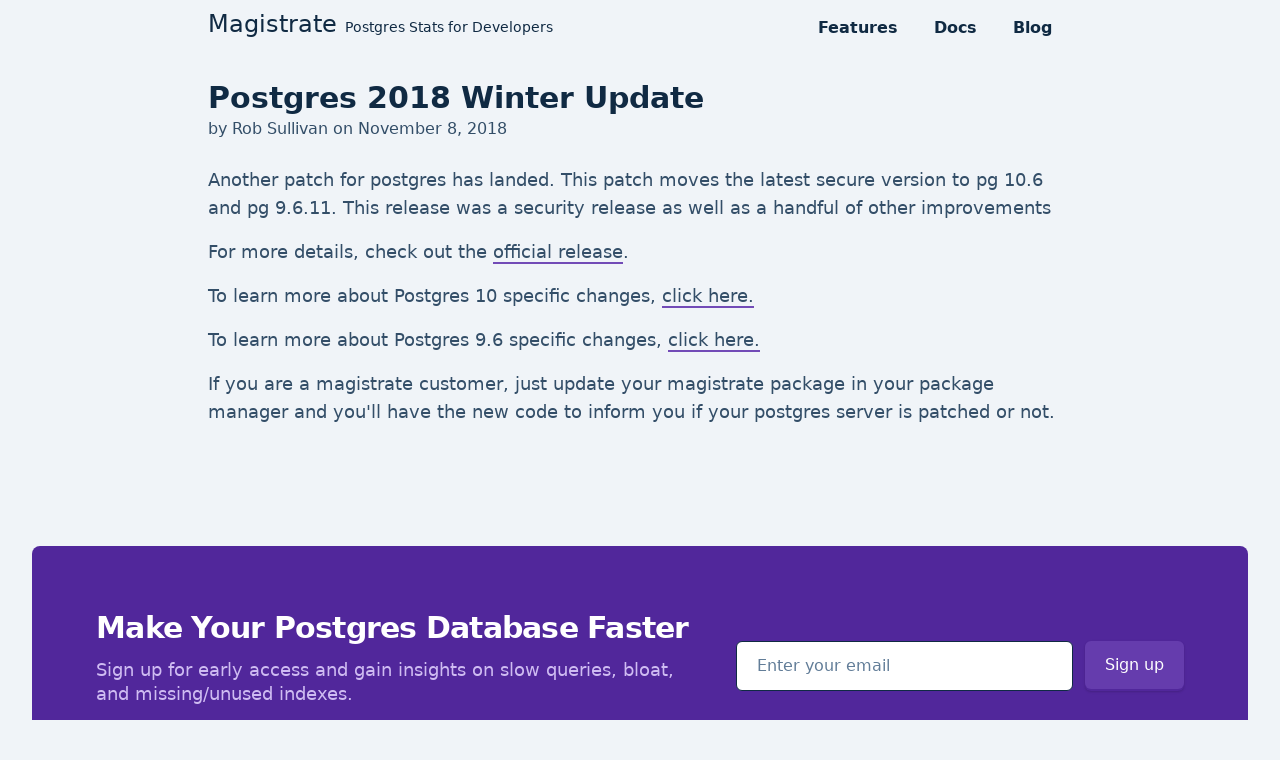

--- FILE ---
content_type: text/html; charset=utf-8
request_url: https://www.magistratehq.com/blog/postgres-2018-winter-update/
body_size: 2359
content:
<!doctype html><html lang="en"><head><meta charset="utf-8"><meta name="viewport" content="width=device-width,initial-scale=1"><link rel="stylesheet" href="/css/styles.css"><link rel="apple-touch-icon" sizes="180x180" href="/apple-touch-icon.png"><link rel="icon" type="image/png" sizes="32x32" href="/favicon-32x32.png"><link rel="icon" type="image/png" sizes="16x16" href="/favicon-16x16.png"><link rel="manifest" href="/site.webmanifest"><link rel="canonical" href="https://www.magistratehq.com/blog/postgres-2018-winter-update/"><meta name="theme-color" content="#653cad"><title>Postgres 2018 Winter Update</title><meta name="description" content="Helping Developers understand their Postgres databases."><meta name="twitter:card" content="summary_large_image"><meta name="twitter:site" content="@magistratehq"><meta name="twitter:title" content="Postgres 2018 Winter Update"><meta property="twitter:description" content="Helping Developers understand their Postgres databases."><meta property="twitter:image" content="https://magistratehq.com/images/social/blog/postgres-2018-winter-update/twitter.png"><meta property="og:url" content="https://magistratehq.com/blog/postgres-2018-winter-update/"><meta property="og:title" content="Postgres 2018 Winter Update"><meta property="og:description" content="Helping Developers understand their Postgres databases."><meta property="og:image" content="https://magistratehq.com/images/social/blog/postgres-2018-winter-update/linkedin.png"><script>(function(f, a, t, h, o, m){ a[h]=a[h]||function(){ (a[h].q=a[h].q||[]).push(arguments) }; o=f.createElement('script'),
      m=f.getElementsByTagName('script')[0]; o.async=1; o.src=t; o.id='fathom-script'; m.parentNode.insertBefore(o,m)
      })(document, window, '//a.devin-clark.com/tracker.js', 'fathom');

      fathom('set', 'siteId', 'MEEJS');
      fathom('trackPageview');</script></head><body><svg xmlns="http://www.w3.org/2000/svg" style="display: none;"><symbol id="icon-check-circle" viewBox="0 0 24 24"><circle cx="12" cy="12" r="10" class="fill-current text-purple-400"/><path class="fill-current text-blue-grey-050" d="M10 14.59l6.3-6.3a1 1 0 0 1 1.4 1.42l-7 7a1 1 0 0 1-1.4 0l-3-3a1 1 0 0 1 1.4-1.42l2.3 2.3z"/></symbol></svg><header class="container mx-auto lg:max-w-4xl md:flex justify-between px-4 py-2"><h1 class="text-blue-grey-900 font-medium text-2xl"><a href="/">Magistrate <small class="text-sm md-inline">Postgres Stats for Developers</small></a></h1><nav><ul class="hidden md:flex items-row"><li class="pr-1"><a href="/features" class="nav-tab">Features</a></li><li class="pr-1"><a href="/docs" class="nav-tab">Docs</a></li><li class="pr-1"><a href="/blog" class="nav-tab">Blog</a></li></ul><ul class="md:hidden flex justify-evenly mt-3"><li class="flex-grow"><a href="/features" class="block text-center font-semibold text-purple-800 border-0">Features</a></li><li class="flex-grow"><a href="/docs" class="block text-center font-semibold text-purple-800 border-0">Docs</a></li><li class="flex-grow"><a href="/blog" class="block text-center font-semibold text-purple-800 border-0">Blog</a></li></ul></nav></header><div class="leading-relaxed"><section class="container max-w-4xl mx-auto text-blue-grey-700 mt-6"><h1 class="font-bold text-blue-grey-900 text-3xl mb-0">Postgres 2018 Winter Update</h1><div class="mb-6">by Rob Sullivan&nbsp;on <time value="" class="text-gray-600">November 8, 2018</time></div><div class="mb-4 text-lg font-medium markdown"><p>Another patch for postgres has landed. This patch moves the latest secure version to pg 10.6 and pg 9.6.11. This release was a security release as well as a handful of other improvements</p><p>For more details, check out the <a href="https://www.postgresql.org/about/news/1905/">official release</a>.</p><p>To learn more about Postgres 10 specific changes, <a href="https://www.postgresql.org/docs/10/release-10-6.html">click here.</a></p><p>To learn more about Postgres 9.6 specific changes, <a href="https://www.postgresql.org/docs/9.6/release-9-6-11.html">click here.</a></p><p>If you are a magistrate customer, just update your magistrate package in your package manager and you'll have the new code to inform you if your postgres server is patched or not.</p></div></section><div class="max-w-screen-xl mx-auto px-4 py-12 sm:px-6 lg:py-16 lg:px-8"><div class="px-6 py-6 bg-purple-600 rounded-lg md:py-12 md:px-12 lg:py-16 lg:px-16 xl:flex xl:items-center"><div class="xl:w-0 xl:flex-1"><h2 class="text-2xl leading-8 font-extrabold tracking-tight text-white sm:text-3xl sm:leading-9">Make Your Postgres Database Faster</h2><p class="mt-3 max-w-3xl text-lg leading-6 text-purple-100" id="newsletter-headline">Sign up for early access and gain insights on slow queries, bloat, and missing/unused indexes.</p></div><div id="mc_embed_signup" class="mt-8 sm:w-full sm:max-w-md xl:mt-0 xl:ml-8"><div id="mc_embed_signup_scroll"><div id="mce-responses" class="mb-4 text-lg leading-6 text-purple-050"><div class="response" id="mce-error-response" style="display:none"></div><div class="response" id="mce-success-response" style="display:none"></div></div></div><form action="https://magistratehq.us19.list-manage.com/subscribe/post?u=10c41eaaaf74781ddaaa2740a&amp;id=c496d53967" method="post" id="mc-embedded-subscribe-form" name="mc-embedded-subscribe-form" target="_blank" novalidate class="sm:flex validate" aria-labelledby="newsletter-headline"><div style="position: absolute; left: -5000px;" aria-hidden="true"><input type="text" name="b_10c41eaaaf74781ddaaa2740a_c496d53967" tabindex="-1" value=""></div><input id="mce-EMAIL" aria-label="Enter your email" name="EMAIL" type="email" required class="appearance-none w-full px-5 py-3 border border-transparent text-base leading-6 rounded-md text-blue-grey-900 bg-white placeholder-blue-grey-500 focus:outline-none focus:placeholder-blue-grey-400 transition duration-150 ease-in-out" placeholder="Enter your email"><div class="mt-3 rounded-md shadow sm:mt-0 sm:ml-3 sm:flex-shrink-0"><button type="submit" class="w-full flex items-center justify-center px-5 py-3 text-base leading-6 font-medium rounded-md text-white bg-purple-500 hover:bg-purple-400 focus:outline-none focus:bg-purple-400 transition duration-150 ease-in-out" name="subscribe" id="mc-embedded-subscribe">Sign up</button></div></form></div><script type="text/javascript" src="//s3.amazonaws.com/downloads.mailchimp.com/js/mc-validate.js"></script><script type="text/javascript">(function($) {window.fnames = new Array(); window.ftypes = new Array();fnames[0]='EMAIL';ftypes[0]='email';fnames[1]='FNAME';ftypes[1]='text';fnames[2]='LNAME';ftypes[2]='text';fnames[3]='ADDRESS';ftypes[3]='address';fnames[4]='PHONE';ftypes[4]='phone';fnames[6]='PLAN';ftypes[6]='text';}(jQuery));var $mcj = jQuery.noConflict(true);</script></div></div></div><footer class="bg-blue-grey-800 text-blue-grey-100"><div class="text-center px-4 py-12">Copyright &copy; Magistrate, LLC.</div></footer></body></html>

--- FILE ---
content_type: text/css; charset=utf-8
request_url: https://www.magistratehq.com/css/styles.css
body_size: 4014
content:
/*! modern-normalize v1.0.0 | MIT License | https://github.com/sindresorhus/modern-normalize */:root{-moz-tab-size:4;-o-tab-size:4;tab-size:4}html{line-height:1.15;-webkit-text-size-adjust:100%}body{margin:0;font-family:system-ui,-apple-system,Segoe UI,Roboto,Helvetica,Arial,sans-serif,Apple Color Emoji,Segoe UI Emoji}hr{height:0;color:inherit}abbr[title]{-webkit-text-decoration:underline dotted;text-decoration:underline dotted}b,strong{font-weight:bolder}code,kbd,pre,samp{font-family:ui-monospace,SFMono-Regular,Consolas,Liberation Mono,Menlo,monospace;font-size:1em}small{font-size:80%}sub,sup{font-size:75%;line-height:0;position:relative;vertical-align:baseline}sub{bottom:-.25em}sup{top:-.5em}table{text-indent:0;border-color:inherit}button,input,optgroup,select,textarea{font-family:inherit;font-size:100%;line-height:1.15;margin:0}button,select{text-transform:none}[type=button],[type=reset],[type=submit],button{-webkit-appearance:button}::-moz-focus-inner{border-style:none;padding:0}:-moz-focusring{outline:1px dotted ButtonText}:-moz-ui-invalid{box-shadow:none}legend{padding:0}progress{vertical-align:baseline}::-webkit-inner-spin-button,::-webkit-outer-spin-button{height:auto}[type=search]{-webkit-appearance:textfield;outline-offset:-2px}::-webkit-search-decoration{-webkit-appearance:none}::-webkit-file-upload-button{-webkit-appearance:button;font:inherit}summary{display:list-item}blockquote,dd,dl,figure,h1,h2,h3,h4,h5,h6,hr,p,pre{margin:0}button{background-color:transparent;background-image:none}button:focus{outline:1px dotted;outline:5px auto -webkit-focus-ring-color}fieldset,ol,ul{margin:0;padding:0}ol,ul{list-style:none}html{font-family:ui-sans-serif,system-ui,-apple-system,BlinkMacSystemFont,Segoe UI,Roboto,Helvetica Neue,Arial,Noto Sans,sans-serif,Apple Color Emoji,Segoe UI Emoji,Segoe UI Symbol,Noto Color Emoji;line-height:1.5}body{font-family:inherit;line-height:inherit}*,:after,:before{box-sizing:border-box;border:0 solid}hr{border-top-width:1px}img{border-style:solid}textarea{resize:vertical}input::-moz-placeholder,textarea::-moz-placeholder{color:#a1a1aa}input:-ms-input-placeholder,textarea:-ms-input-placeholder{color:#a1a1aa}input::placeholder,textarea::placeholder{color:#a1a1aa}[role=button],button{cursor:pointer}table{border-collapse:collapse}h1,h2,h3,h4,h5,h6{font-size:inherit;font-weight:inherit}a{color:inherit;text-decoration:inherit}button,input,optgroup,select,textarea{padding:0;line-height:inherit;color:inherit}code,kbd,pre,samp{font-family:ui-monospace,SFMono-Regular,Menlo,Monaco,Consolas,Liberation Mono,Courier New,monospace}audio,canvas,embed,iframe,img,object,svg,video{display:block;vertical-align:middle}img,video{max-width:100%;height:auto}body{--tw-bg-opacity:1;background-color:rgba(240,244,248,var(--tw-bg-opacity))}section{padding-bottom:2.5rem;padding-left:1rem;padding-right:1rem}p+p{margin-top:1rem}.markdown a{border-bottom-width:2px;--tw-border-opacity:1;border-color:rgba(114,75,183,var(--tw-border-opacity))}.markdown a:focus,.markdown a:hover{border-bottom-width:2px;--tw-border-opacity:1;border-color:rgba(160,129,217,var(--tw-border-opacity))}h1.heading{font-size:1.875rem;line-height:2.25rem;--tw-text-opacity:1;color:rgba(16,42,67,var(--tw-text-opacity));margin-bottom:1rem;font-weight:600}@media (min-width:768px){h1.heading{font-size:1.875rem;line-height:2.25rem}}h1 a{border-width:0}.content ul{margin-top:1.5rem;margin-bottom:1.5rem}.content li{margin-left:1.5rem}code{--tw-bg-opacity:1;background-color:rgba(217,226,236,var(--tw-bg-opacity));font-size:.875rem;line-height:1.25rem;padding:.25rem;border-radius:.25rem}.nav-tab{display:inline-block;color:rgba(16,42,67,var(--tw-text-opacity));font-weight:600;padding:.5rem 1rem}.nav-tab,.nav-tab:hover{--tw-text-opacity:1;border-bottom-width:0}.nav-tab:hover{color:rgba(101,60,173,var(--tw-text-opacity))}.markdown h2{--tw-text-opacity:1;color:rgba(16,42,67,var(--tw-text-opacity));margin-bottom:1rem;font-size:1.5rem;line-height:2rem}.markdown ol{list-style-type:decimal}.markdown pre[class*=language-]{margin-top:1.5rem;margin-bottom:1.5rem}.markdown table td,.markdown table th{padding-left:.75rem;padding-right:.75rem;padding-top:.5rem;padding-bottom:.5rem;text-align:left}.markdown table thead tr{--tw-bg-opacity:1;background-color:rgba(217,226,236,var(--tw-bg-opacity));border-top-width:1px;--tw-border-opacity:1;border-color:rgba(188,204,220,var(--tw-border-opacity))}.markdown table tbody tr{border-bottom-width:1px;--tw-border-opacity:1;border-color:rgba(188,204,220,var(--tw-border-opacity))}.markdown p{margin-bottom:1rem}.container{width:100%}@media (min-width:640px){.container{max-width:640px}}@media (min-width:768px){.container{max-width:768px}}@media (min-width:1024px){.container{max-width:1024px}}@media (min-width:1280px){.container{max-width:1280px}}@media (min-width:1536px){.container{max-width:1536px}}.appearance-none{-webkit-appearance:none;-moz-appearance:none;appearance:none}.bg-white{--tw-bg-opacity:1;background-color:rgba(255,255,255,var(--tw-bg-opacity))}.bg-purple-500{--tw-bg-opacity:1;background-color:rgba(101,60,173,var(--tw-bg-opacity))}.bg-purple-600{--tw-bg-opacity:1;background-color:rgba(81,39,155,var(--tw-bg-opacity))}.bg-red-vivid-100{--tw-bg-opacity:1;background-color:rgba(255,189,189,var(--tw-bg-opacity))}.bg-blue-grey-050{--tw-bg-opacity:1;background-color:rgba(240,244,248,var(--tw-bg-opacity))}.bg-blue-grey-100{--tw-bg-opacity:1;background-color:rgba(217,226,236,var(--tw-bg-opacity))}.bg-blue-grey-800{--tw-bg-opacity:1;background-color:rgba(36,59,83,var(--tw-bg-opacity))}.bg-teal-vivid-100{--tw-bg-opacity:1;background-color:rgba(198,247,233,var(--tw-bg-opacity))}.hover\:bg-purple-400:hover{--tw-bg-opacity:1;background-color:rgba(114,75,183,var(--tw-bg-opacity))}.hover\:bg-purple-700:hover{--tw-bg-opacity:1;background-color:rgba(66,25,135,var(--tw-bg-opacity))}.focus\:bg-purple-400:focus{--tw-bg-opacity:1;background-color:rgba(114,75,183,var(--tw-bg-opacity))}.border-blue-grey-100{--tw-border-opacity:1;border-color:rgba(217,226,236,var(--tw-border-opacity))}.rounded{border-radius:.25rem}.rounded-md{border-radius:.375rem}.rounded-lg{border-radius:.5rem}.rounded-full{border-radius:9999px}.border-0{border-width:0}.border{border-width:1px}.border-b-0{border-bottom-width:0}.border-t-2{border-top-width:2px}.hover\:border-0:hover{border-width:0}.hover\:border-b-0:hover{border-bottom-width:0}.block{display:block}.flex{display:flex}.table{display:table}.grid{display:grid}.hidden{display:none}.flex-col{flex-direction:column}.flex-wrap{flex-wrap:wrap}.items-center{align-items:center}.justify-center{justify-content:center}.justify-between{justify-content:space-between}.justify-evenly{justify-content:space-evenly}.flex-1{flex:1 1 0%}.flex-grow{flex-grow:1}.flex-shrink-0{flex-shrink:0}.font-medium{font-weight:500}.font-semibold{font-weight:600}.font-bold{font-weight:700}.font-extrabold{font-weight:800}.h-8{height:2rem}.h-12{height:3rem}.text-xs{font-size:.75rem;line-height:1rem}.text-sm{font-size:.875rem;line-height:1.25rem}.text-base{font-size:1rem;line-height:1.5rem}.text-lg{font-size:1.125rem}.text-lg,.text-xl{line-height:1.75rem}.text-xl{font-size:1.25rem}.text-2xl{font-size:1.5rem;line-height:2rem}.text-3xl{font-size:1.875rem;line-height:2.25rem}.text-4xl{font-size:2.25rem;line-height:2.5rem}.text-5xl{font-size:3rem;line-height:1}.leading-4{line-height:1rem}.leading-5{line-height:1.25rem}.leading-6{line-height:1.5rem}.leading-7{line-height:1.75rem}.leading-8{line-height:2rem}.leading-none{line-height:1}.leading-snug{line-height:1.375}.leading-relaxed{line-height:1.625}.m-4{margin:1rem}.mx-2{margin-left:.5rem;margin-right:.5rem}.my-3{margin-top:.75rem;margin-bottom:.75rem}.my-16{margin-top:4rem;margin-bottom:4rem}.mx-auto{margin-left:auto;margin-right:auto}.mb-0{margin-bottom:0}.mb-1{margin-bottom:.25rem}.mt-2{margin-top:.5rem}.mb-2{margin-bottom:.5rem}.mt-3{margin-top:.75rem}.ml-3{margin-left:.75rem}.mt-4{margin-top:1rem}.mr-4{margin-right:1rem}.mb-4{margin-bottom:1rem}.ml-4{margin-left:1rem}.mt-6{margin-top:1.5rem}.mb-6{margin-bottom:1.5rem}.mt-8{margin-top:2rem}.mb-8{margin-bottom:2rem}.mt-10{margin-top:2.5rem}.mb-10{margin-bottom:2.5rem}.mb-12{margin-bottom:3rem}.mb-16{margin-bottom:4rem}.mb-24{margin-bottom:6rem}.max-w-lg{max-width:32rem}.max-w-xl{max-width:36rem}.max-w-2xl{max-width:42rem}.max-w-3xl{max-width:48rem}.max-w-4xl{max-width:56rem}.max-w-5xl{max-width:64rem}.max-w-screen-xl{max-width:1280px}.min-w-0{min-width:0}.focus\:outline-none:focus{outline:2px solid transparent;outline-offset:2px}.p-8{padding:2rem}.py-1{padding-top:.25rem;padding-bottom:.25rem}.py-2{padding-top:.5rem;padding-bottom:.5rem}.px-2{padding-left:.5rem;padding-right:.5rem}.py-3{padding-top:.75rem;padding-bottom:.75rem}.py-4{padding-top:1rem;padding-bottom:1rem}.px-4{padding-left:1rem;padding-right:1rem}.py-5{padding-top:1.25rem;padding-bottom:1.25rem}.px-5{padding-left:1.25rem;padding-right:1.25rem}.py-6{padding-top:1.5rem;padding-bottom:1.5rem}.px-6{padding-left:1.5rem;padding-right:1.5rem}.py-12{padding-top:3rem;padding-bottom:3rem}.py-16{padding-top:4rem;padding-bottom:4rem}.pr-1{padding-right:.25rem}.pb-2{padding-bottom:.5rem}.pb-4{padding-bottom:1rem}.pt-6{padding-top:1.5rem}.pb-6{padding-bottom:1.5rem}.pb-12{padding-bottom:3rem}.pb-20{padding-bottom:5rem}.placeholder-blue-grey-500::-moz-placeholder{--tw-placeholder-opacity:1;color:rgba(98,125,152,var(--tw-placeholder-opacity))}.placeholder-blue-grey-500:-ms-input-placeholder{--tw-placeholder-opacity:1;color:rgba(98,125,152,var(--tw-placeholder-opacity))}.placeholder-blue-grey-500::placeholder{--tw-placeholder-opacity:1;color:rgba(98,125,152,var(--tw-placeholder-opacity))}.focus\:placeholder-blue-grey-400:focus::-moz-placeholder{--tw-placeholder-opacity:1;color:rgba(130,154,177,var(--tw-placeholder-opacity))}.focus\:placeholder-blue-grey-400:focus:-ms-input-placeholder{--tw-placeholder-opacity:1;color:rgba(130,154,177,var(--tw-placeholder-opacity))}.focus\:placeholder-blue-grey-400:focus::placeholder{--tw-placeholder-opacity:1;color:rgba(130,154,177,var(--tw-placeholder-opacity))}.absolute{position:absolute}.relative{position:relative}*{--tw-shadow:0 0 transparent}.shadow{--tw-shadow:0 1px 3px 0 rgba(0,0,0,0.1),0 1px 2px 0 rgba(0,0,0,0.06);box-shadow:var(--tw-ring-offset-shadow,0 0 transparent),var(--tw-ring-shadow,0 0 transparent),var(--tw-shadow)}*{--tw-ring-inset:var(--tw-empty,/*!*/ /*!*/);--tw-ring-offset-width:0px;--tw-ring-offset-color:#fff;--tw-ring-color:rgba(59,130,246,0.5);--tw-ring-offset-shadow:0 0 transparent;--tw-ring-shadow:0 0 transparent}.fill-current{fill:currentColor}.text-center{text-align:center}.text-white{--tw-text-opacity:1;color:rgba(255,255,255,var(--tw-text-opacity))}.text-purple-050{--tw-text-opacity:1;color:rgba(234,226,248,var(--tw-text-opacity))}.text-purple-100{--tw-text-opacity:1;color:rgba(207,188,242,var(--tw-text-opacity))}.text-purple-400{--tw-text-opacity:1;color:rgba(114,75,183,var(--tw-text-opacity))}.text-purple-500{--tw-text-opacity:1;color:rgba(101,60,173,var(--tw-text-opacity))}.text-purple-600{--tw-text-opacity:1;color:rgba(81,39,155,var(--tw-text-opacity))}.text-purple-800{--tw-text-opacity:1;color:rgba(52,18,111,var(--tw-text-opacity))}.text-red-vivid-800{--tw-text-opacity:1;color:rgba(138,4,26,var(--tw-text-opacity))}.text-blue-grey-050{--tw-text-opacity:1;color:rgba(240,244,248,var(--tw-text-opacity))}.text-blue-grey-100{--tw-text-opacity:1;color:rgba(217,226,236,var(--tw-text-opacity))}.text-blue-grey-500{--tw-text-opacity:1;color:rgba(98,125,152,var(--tw-text-opacity))}.text-blue-grey-600{--tw-text-opacity:1;color:rgba(72,101,129,var(--tw-text-opacity))}.text-blue-grey-700{--tw-text-opacity:1;color:rgba(51,78,104,var(--tw-text-opacity))}.text-blue-grey-800{--tw-text-opacity:1;color:rgba(36,59,83,var(--tw-text-opacity))}.text-blue-grey-900{--tw-text-opacity:1;color:rgba(16,42,67,var(--tw-text-opacity))}.text-teal-vivid-800{--tw-text-opacity:1;color:rgba(1,100,87,var(--tw-text-opacity))}.hover\:text-purple-400:hover{--tw-text-opacity:1;color:rgba(114,75,183,var(--tw-text-opacity))}.hover\:text-blue-grey-900:hover{--tw-text-opacity:1;color:rgba(16,42,67,var(--tw-text-opacity))}.tracking-tight{letter-spacing:-.025em}.w-8{width:2rem}.w-full{width:100%}.gap-6{gap:1.5rem}.grid-cols-1{grid-template-columns:repeat(1,minmax(0,1fr))}.col-span-1{grid-column:span 1/span 1}.transition{transition-property:background-color,border-color,color,fill,stroke,opacity,box-shadow,transform;transition-timing-function:cubic-bezier(.4,0,.2,1);transition-duration:.15s}.ease-in-out{transition-timing-function:cubic-bezier(.4,0,.2,1)}.duration-150{transition-duration:.15s}@-webkit-keyframes spin{to{transform:rotate(1turn)}}@keyframes spin{to{transform:rotate(1turn)}}@keyframes ping{75%,to{transform:scale(2);opacity:0}}@keyframes pulse{50%{opacity:.5}}@keyframes bounce{0%,to{transform:translateY(-25%);-webkit-animation-timing-function:cubic-bezier(.8,0,1,1);animation-timing-function:cubic-bezier(.8,0,1,1)}50%{transform:none;-webkit-animation-timing-function:cubic-bezier(0,0,.2,1);animation-timing-function:cubic-bezier(0,0,.2,1)}}code[class*=language-],pre[class*=language-]{text-align:left;white-space:pre-wrap;word-wrap:break-word;word-spacing:normal;color:#c3cee3;--tw-bg-opacity:1;background-color:rgba(36,59,83,var(--tw-bg-opacity));font-family:Roboto Mono,monospace;font-size:1em;line-height:1.5em;border-radius:3px;padding:0;-moz-tab-size:2;-o-tab-size:2;tab-size:2;-webkit-hyphens:none;-ms-hyphens:none;hyphens:none}code[class*=language-]::-moz-selection,code[class*=language-] ::-moz-selection,pre[class*=language-]::-moz-selection,pre[class*=language-] ::-moz-selection{background:#363636}code[class*=language-]::selection,code[class*=language-] ::selection,pre[class*=language-]::selection,pre[class*=language-] ::selection{background:#363636}:not(pre)>code[class*=language-]{white-space:normal;border-radius:.2em;padding:.1em}pre[class*=language-]{position:relative;margin:.5em 0;padding:1.25em 1em}.language-css>code,.language-sass>code,.language-scss>code{color:#fd9170}[class*=language-] .namespace{opacity:.7}.token.atrule{color:#c792ea}.token.attr-name{color:#ffcb6b}.token.attr-value,.token.attribute{color:#c3e88d}.token.boolean{color:#c792ea}.token.builtin{color:#ffcb6b}.token.cdata,.token.char{color:#80cbc4}.token.class{color:#ffcb6b}.token.class-name,.token.color{color:#f2ff00}.token.comment{color:#546e7a}.token.constant{color:#c792ea}.token.deleted{color:#f07178}.token.doctype{color:#546e7a}.token.entity{color:#f07178}.token.function{color:#c792ea}.token.hexcode{color:#f2ff00}.token.id,.token.important{color:#c792ea;font-weight:700}.token.inserted{color:#80cbc4}.token.keyword{color:#c792ea;font-style:italic}.token.number{color:#fd9170}.token.operator{color:#89ddff}.token.prolog{color:#546e7a}.token.property{color:#80cbc4}.token.pseudo-class,.token.pseudo-element{color:#c3e88d}.token.punctuation{color:#89ddff}.token.regex{color:#f2ff00}.token.selector{color:#f07178}.token.string{color:#c3e88d}.token.symbol{color:#c792ea}.token.tag,.token.unit{color:#f07178}.token.url{color:#fd9170}.token.variable{color:#f07178}@media (min-width:640px){.sm\:rounded-lg{border-radius:.5rem}.sm\:flex{display:flex}.sm\:flex-shrink-0{flex-shrink:0}.sm\:order-last{order:9999}.sm\:text-3xl{font-size:1.875rem;line-height:2.25rem}.sm\:text-4xl{font-size:2.25rem;line-height:2.5rem}.sm\:text-6xl{font-size:3.75rem;line-height:1}.sm\:leading-9{line-height:2.25rem}.sm\:mt-0{margin-top:0}.sm\:ml-3{margin-left:.75rem}.sm\:ml-16{margin-left:4rem}.sm\:max-w-md{max-width:28rem}.sm\:p-5{padding:1.25rem}.sm\:p-6{padding:1.5rem}.sm\:px-6{padding-left:1.5rem;padding-right:1.5rem}.sm\:sticky{position:-webkit-sticky;position:sticky}.sm\:top-0{top:0}.sm\:text-center{text-align:center}.sm\:w-32{width:8rem}.sm\:w-full{width:100%}.sm\:grid-cols-2{grid-template-columns:repeat(2,minmax(0,1fr))}}@media (min-width:768px){.md\:flex{display:flex}.md\:hidden{display:none}.md\:flex-row{flex-direction:row}.md\:flex-shrink-0{flex-shrink:0}.md\:order-first{order:-9999}.md\:text-4xl{font-size:2.25rem;line-height:2.5rem}.md\:p-20{padding:5rem}.md\:py-12{padding-top:3rem;padding-bottom:3rem}.md\:px-12{padding-left:3rem;padding-right:3rem}.md\:pt-8{padding-top:2rem}.md\:pb-12{padding-bottom:3rem}.md\:grid-cols-3{grid-template-columns:repeat(3,minmax(0,1fr))}}@media (min-width:1024px){.lg\:mr-16{margin-right:4rem}.lg\:max-w-4xl{max-width:56rem}.lg\:max-w-7xl{max-width:80rem}.lg\:px-8{padding-left:2rem;padding-right:2rem}.lg\:py-16{padding-top:4rem;padding-bottom:4rem}.lg\:px-16{padding-left:4rem;padding-right:4rem}.lg\:pb-28{padding-bottom:7rem}.lg\:w-40{width:10rem}.lg\:grid-cols-4{grid-template-columns:repeat(4,minmax(0,1fr))}}@media (min-width:1280px){.xl\:flex{display:flex}.xl\:items-center{align-items:center}.xl\:flex-1{flex:1 1 0%}.xl\:mt-0{margin-top:0}.xl\:ml-8{margin-left:2rem}.xl\:w-0{width:0}}

--- FILE ---
content_type: application/javascript
request_url: https://a.devin-clark.com/tracker.js
body_size: 2811
content:
"use strict";var _this=void 0,queue=window.fathom.q||[],config={siteId:"",trackerUrl:""},commands={set:set,trackPageview:trackPageview,setTrackerUrl:setTrackerUrl};function set(e,t){config[e]=t}function setTrackerUrl(e){return set("trackerUrl",e)}function stringifyObject(t){return"?"+Object.keys(t).map(function(e){return encodeURIComponent(e)+"="+encodeURIComponent(t[e])}).join("&")}function randomString(e){var t="abcdefghijklmnopqrstuvwxyzABCDEFGHIJKLMNOPQRSTUVWXYZ0123456789";return Array(e).join().split(",").map(function(){return t.charAt(Math.floor(Math.random()*t.length))}).join("")}function getCookie(e){for(var t=document.cookie?document.cookie.split("; "):[],n=0;n<t.length;n++){var r=t[n].split("=");if(decodeURIComponent(r[0])===e){var i=r.slice(1).join("=");return decodeURIComponent(i)}}return""}function setCookie(e,t,n){var r=(e=encodeURIComponent(e))+"="+(t=encodeURIComponent(String(t)));n.path&&(r+=";path="+n.path),n.expires&&(r+=";expires="+n.expires.toUTCString()),document.cookie=r}function newVisitorData(){return{isNewVisitor:!0,isNewSession:!0,pagesViewed:[],previousPageviewId:"",lastSeen:+new Date}}function getData(){var e=new Date;e.setMinutes(e.getMinutes()-30);var t=getCookie("_fathom");if(!t)return newVisitorData();try{t=JSON.parse(t)}catch(e){return console.error(e),newVisitorData()}return t.lastSeen<+e&&(t.isNewSession=!0),t}function findTrackerUrl(){var e=document.getElementById("fathom-script");return e?e.src.replace("tracker.js","collect"):""}function trackPageview(){if(!("doNotTrack"in navigator&&"1"===navigator.doNotTrack||"visibilityState"in document&&"prerender"===document.visibilityState)){var e=window.location,t=document.querySelector('link[rel="canonical"][href]');if(t){var n=document.createElement("a");n.href=t.href,e=n}var r=e.pathname+e.search,i=e.protocol+"//"+e.hostname;r||(r="/");var o="";document.referrer.indexOf(location.hostname)<0&&(o=document.referrer);var a=getData(),c={id:randomString(20),pid:a.previousPageviewId||"",p:r,h:i,r:o,u:-1==a.pagesViewed.indexOf(r)?1:0,nv:a.isNewVisitor?1:0,ns:a.isNewSession?1:0,sid:config.siteId},s=config.trackerUrl||findTrackerUrl(),d=document.createElement("img");d.src=s+stringifyObject(c),d.addEventListener("load",function(){var e=new Date,t=new Date(e.getFullYear(),e.getMonth(),e.getDate(),24,0,0);-1==a.pagesViewed.indexOf(r)&&a.pagesViewed.push(r),a.previousPageviewId=c.id,a.isNewVisitor=!1,a.isNewSession=!1,a.lastSeen=+new Date,setCookie("_fathom",JSON.stringify(a),{expires:t,path:"/"}),document.body.removeChild(d)}),window.setTimeout(function(){d.parentNode&&(d.src="",document.body.removeChild(d))},1e3),document.body.appendChild(d)}}window.fathom=function(){var e=[].slice.call(arguments),t=e.shift();commands[t].apply(this,e)},queue.forEach(function(e){return fathom.apply(_this,e)});